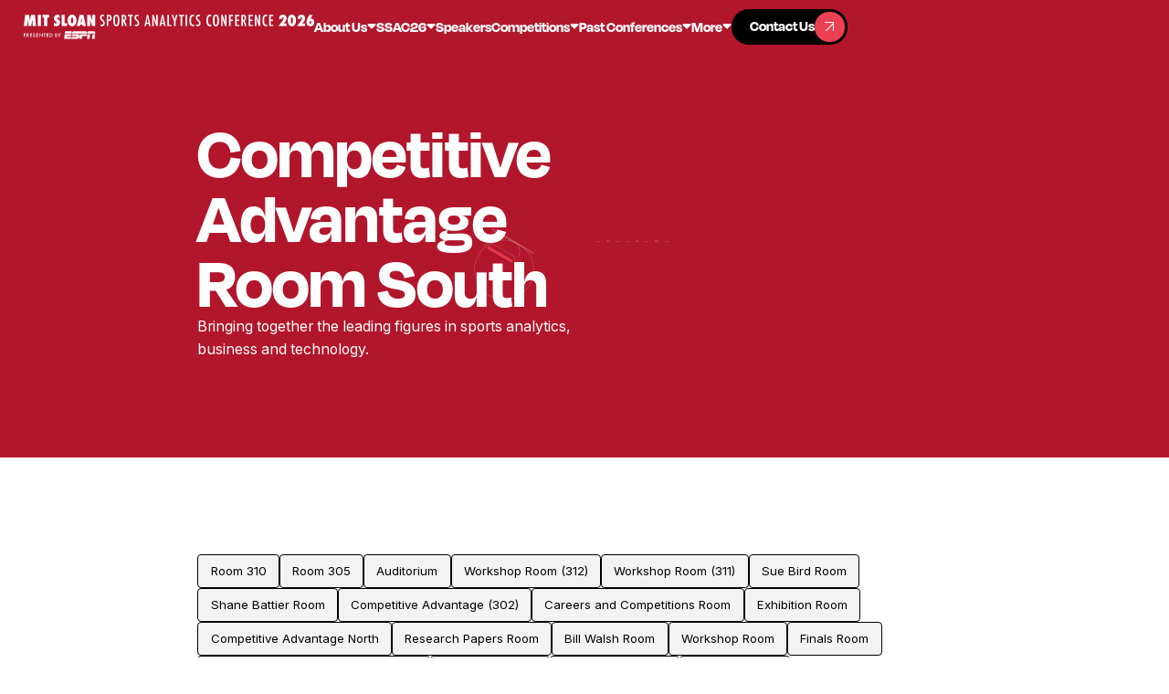

--- FILE ---
content_type: text/html
request_url: https://www.sloansportsconference.com/room/competitive-advantage-room-south
body_size: 13808
content:
<!DOCTYPE html><!-- Last Published: Fri Jan 16 2026 15:31:50 GMT+0000 (Coordinated Universal Time) --><html data-wf-domain="www.sloansportsconference.com" data-wf-page="68d6be744d7efccc2207f554" data-wf-site="68d6be744d7efccc2207f564" lang="en" data-wf-collection="68d6be744d7efccc2207f613" data-wf-item-slug="competitive-advantage-room-south"><head><meta charset="utf-8"/><title>Competitive Advantage Room South | MIT Sloan Sports Analytics Conference</title><meta content="We are proud to continue the great tradition of bringing together the leading figures in sports analytics, business, and technology." name="description"/><meta content="Competitive Advantage Room South | MIT Sloan Sports Analytics Conference" property="og:title"/><meta content="We are proud to continue the great tradition of bringing together the leading figures in sports analytics, business, and technology." property="og:description"/><meta content="Competitive Advantage Room South | MIT Sloan Sports Analytics Conference" property="twitter:title"/><meta content="We are proud to continue the great tradition of bringing together the leading figures in sports analytics, business, and technology." property="twitter:description"/><meta property="og:type" content="website"/><meta content="summary_large_image" name="twitter:card"/><meta content="width=device-width, initial-scale=1" name="viewport"/><meta content="Whbyd7fmbQtmzSyf9u9iUfDmdpOoUCoqq26Io8bTt2U" name="google-site-verification"/><link href="https://cdn.prod.website-files.com/68d6be744d7efccc2207f564/css/fs-sloan-staging.webflow.shared.c42da5e99.min.css" rel="stylesheet" type="text/css" integrity="sha384-xC2l6Zubk7OC4N4hj0CzCG0NwYh1jrlwcO2ZkW4QdAs0sHZ3aJ29Tl3FfXJfv+YI" crossorigin="anonymous"/><link href="https://fonts.googleapis.com" rel="preconnect"/><link href="https://fonts.gstatic.com" rel="preconnect" crossorigin="anonymous"/><script src="https://ajax.googleapis.com/ajax/libs/webfont/1.6.26/webfont.js" type="text/javascript"></script><script type="text/javascript">WebFont.load({  google: {    families: ["Inter:regular,600"]  }});</script><script src="https://use.typekit.net/taz8trz.js" type="text/javascript"></script><script type="text/javascript">try{Typekit.load();}catch(e){}</script><script type="text/javascript">!function(o,c){var n=c.documentElement,t=" w-mod-";n.className+=t+"js",("ontouchstart"in o||o.DocumentTouch&&c instanceof DocumentTouch)&&(n.className+=t+"touch")}(window,document);</script><link href="https://cdn.prod.website-files.com/5f1af76db47b36e28b98eead/600ae0f734ba8a0a7264748d_facebook-profile%20(1).jpg" rel="shortcut icon" type="image/x-icon"/><link href="https://cdn.prod.website-files.com/5f1af76db47b36e28b98eead/600ae0bb3f836231984d1b0f_facebook-profile.jpg" rel="apple-touch-icon"/><link href="https://www.sloansportsconference.com/room/competitive-advantage-room-south" rel="canonical"/><script async="" src="https://www.googletagmanager.com/gtag/js?id=G-11MFTWRQ0H"></script><script type="text/javascript">window.dataLayer = window.dataLayer || [];function gtag(){dataLayer.push(arguments);}gtag('js', new Date());gtag('config', 'G-11MFTWRQ0H', {'anonymize_ip': false});</script><script src="https://auth.magic.link/sdk"></script>
<script>
   const magic = new Magic('pk_live_77178FA8F5535B6E');
</script>

<!-- [Attributes by Finsweet] Accessibility -->
<script defer src="https://cdn.jsdelivr.net/npm/@finsweet/attributes-a11y@1/a11y.js"></script>
<!-- Finsweet Attributes -->
<script async type="module"
src="https://cdn.jsdelivr.net/npm/@finsweet/attributes@2/attributes.js"
fs-list
></script>
<script src="https://cdn.prod.website-files.com/68d6be744d7efccc2207f564%2F6544eda5f000985a163a8687%2F6908745d246149541ec752c0%2Ffinsweetcomponentsconfig-1.0.8.js" type="module" async="" siteId="68d6be744d7efccc2207f564" finsweet="components"></script></head><body><div class="page-wrapper"><div class="global-styles"><div class="global-styles-default w-embed"><style>
/* Improve text rendering and legibility across major browsers */
body {
  -webkit-font-smoothing: antialiased;
  -moz-osx-font-smoothing: grayscale;
}

/* Accessible focus styles for keyboard users, customizable via the Variables panel */
[tabindex]:not([tabindex="-1"]):focus-visible,
button:focus-visible,
a:focus-visible,
[role="button"]:focus-visible,
input[type="file"]:focus-visible {
  outline: var(--focus--width, 2px) solid var(--_theme---system--focus-state, #005fcc);
  outline-offset: var(--focus--offset, 2px);
}

/* Text selection styling, customizable via the Variables panel */
::selection {
  background-color: var(--color--color-black);
  color: var(--color--color-white);
  text-shadow: none; /* Ensures text remains readable */
}
::-moz-selection {
  background-color: var(--color--color-black);
  color: var(--color--color-white);
  text-shadow: none;
}

/* Pointer cursor for essential interactive elements */
button,
a[href],
input[type="button"],
input[type="submit"],
input[type="checkbox"],
input[type="radio"],
input[type="file"],
select,
[role="button"] {
  cursor: pointer;
}

/* Not-allowed cursor for disabled or aria-disabled elements
Uncomment to enable. Keep this message for future handoff clarity. */
/*
button:disabled,
input:disabled,
select:disabled,
textarea:disabled,
a.disabled,
[aria-disabled="true"],
[role="button"][aria-disabled="true"], {
  cursor: not-allowed;
}
*/

/* Reset default browser styles for form elements, especially on Apple devices.
Uncomment to enable. Keep this message for future handoff clarity. */
/*
input,
textarea,
select {
  -webkit-appearance: none;
  -moz-appearance: none;
  appearance: none;
  border-radius: 0;
  background-image: none;
  background-color: transparent;
}
*/

/* Make the following elements inherit typography styles from their parent.
Note: This will override Webflow’s base styles (e.g. “All Links” won’t work as expected in Designer).
Uncomment to enable. Keep this message for futurehandoff clarity. */
/*
a,
.w-input,
.w-select,
.w-tab-link,
.w-nav-link,
.w-dropdown-btn,
.w-dropdown-toggle,
.w-dropdown-link {
  color: inherit;
  text-decoration: inherit;
}
*/

/* Remove top margin from the first element inside any Rich Text block */
.w-richtext > :not(div):first-child,
.w-richtext > div:first-child > :first-child {
  margin-top: 0 !important;
}

/* Remove bottom margin from the last element inside any Rich Text block */
.w-richtext > :last-child,
.w-richtext ul li:last-child,
.w-richtext ol li:last-child {
  margin-bottom: 0 !important;
}

/* Apply "..." after 4 lines of text */
.text-style-4lines {
  display: -webkit-box;
  overflow: hidden;
  -webkit-line-clamp: 4;
  -webkit-box-orient: vertical;
}

/* Apply "..." after 3 lines of text */
.text-style-3lines {
  display: -webkit-box;
  overflow: hidden;
  -webkit-line-clamp: 3;
  -webkit-box-orient: vertical;
}

/* Apply "..." after 2 lines of text */
.text-style-2lines {
  display: -webkit-box;
  overflow: hidden;
  -webkit-line-clamp: 2;
  -webkit-box-orient: vertical;
}

/* Apply "..." after 1 line of text */
.text-style-1line {
  display: -webkit-box;
  overflow: hidden;
  -webkit-line-clamp: 1;
  -webkit-box-orient: vertical;
}

</style></div><div class="global-styles-custom w-embed"><style>
  :root {
    --font-from: 16;
    --font-to: 16;
    --vw-from: calc(1920 / 100);
    --vw-to: calc(2848 / 100);
    --coefficient: calc((var(--font-to) - var(--font-from)) / (var(--vw-to) - var(--vw-from)));
    --base: calc((var(--font-from) - var(--vw-from) * var(--coefficient)) / 16);
  }

  html {
    font-size: calc(var(--base) * 1rem + var(--coefficient) * 1vw);
  }

  @media screen and (max-width: 1920px) {
    :root {
      --font-from: 12;
      --font-to: 16;
      --vw-from: calc(992 / 100);
      --vw-to: calc(1920 / 100);
      }
  }

  @media screen and (max-width: 992px) {
    :root {
      --font-from: 16;
      --font-to: 16;
      --vw-from: calc(479 / 100);
      --vw-to: calc(992 / 100);
      }
  }

  @media screen and (max-width: 479px) {
    :root {
      --font-from: 16;
      --font-to: 16;
      --vw-from: calc(1 / 100);
      --vw-to: calc(479 / 100);
      }
  }
  
  .global_txt-link {
  word-break: break-word;
  overflow-wrap: anywhere;
}
</style></div></div><div class="mobile-menu_component"><div class="mobile-menu_wrp"><div class="mobile-menu_menu-wrp"><div data-delay="0" data-hover="false" class="menu_dropdown w-dropdown"><div class="menu_dropdown-toggle w-dropdown-toggle"><div>About Us</div><div class="nav_toggle-icon w-embed"><svg width="10" height="6" viewBox="0 0 10 6" fill="none" xmlns="http://www.w3.org/2000/svg">
<path d="M3.86863 4.86863L1.73137 2.73137C0.874618 1.87462 0.446241 1.44624 0.417296 1.07846C0.392181 0.759341 0.521356 0.447486 0.764766 0.239594C1.04529 0 1.65111 0 2.86274 0L7.13726 0C8.34889 0 8.95471 0 9.23523 0.239594C9.47864 0.447486 9.60782 0.759341 9.5827 1.07846C9.55376 1.44624 9.12538 1.87462 8.26863 2.73137L6.13137 4.86863C5.73535 5.26465 5.53735 5.46265 5.30902 5.53684C5.10817 5.6021 4.89183 5.6021 4.69098 5.53684C4.46265 5.46265 4.26465 5.26465 3.86863 4.86863Z" fill="currentColor"/>
</svg></div></div><nav class="menu_dropdown-list w-dropdown-list"><div class="nav-menu_links-wrapper"><a href="#" class="nav_dropdown-link w-inline-block"><div>Mission &amp; History</div><div class="nav_dropdown-icon-wrp"><div class="nav_dropdown-link-icon"><div class="button_icon-line"></div></div></div></a><a href="#" class="nav_dropdown-link w-inline-block"><div>Leadership Team</div><div class="nav_dropdown-icon-wrp"><div class="nav_dropdown-link-icon"><div class="button_icon-line"></div></div></div></a><a href="#" class="nav_dropdown-link w-inline-block"><div>FAQs</div><div class="nav_dropdown-icon-wrp"><div class="nav_dropdown-link-icon"><div class="button_icon-line"></div></div></div></a></div></nav></div><div data-delay="0" data-hover="false" class="menu_dropdown w-dropdown"><div class="menu_dropdown-toggle w-dropdown-toggle"><div>SSAC26</div><div class="nav_toggle-icon w-embed"><svg width="10" height="6" viewBox="0 0 10 6" fill="none" xmlns="http://www.w3.org/2000/svg">
<path d="M3.86863 4.86863L1.73137 2.73137C0.874618 1.87462 0.446241 1.44624 0.417296 1.07846C0.392181 0.759341 0.521356 0.447486 0.764766 0.239594C1.04529 0 1.65111 0 2.86274 0L7.13726 0C8.34889 0 8.95471 0 9.23523 0.239594C9.47864 0.447486 9.60782 0.759341 9.5827 1.07846C9.55376 1.44624 9.12538 1.87462 8.26863 2.73137L6.13137 4.86863C5.73535 5.26465 5.53735 5.46265 5.30902 5.53684C5.10817 5.6021 4.89183 5.6021 4.69098 5.53684C4.46265 5.46265 4.26465 5.26465 3.86863 4.86863Z" fill="currentColor"/>
</svg></div></div><nav class="menu_dropdown-list w-dropdown-list"><div class="nav-menu_links-wrapper"><a href="#" class="nav_dropdown-link w-inline-block"><div>Schedule</div><div class="nav_dropdown-icon-wrp"><div class="nav_dropdown-link-icon"><div class="button_icon-line"></div></div></div></a><a href="#" class="nav_dropdown-link w-inline-block"><div>Speakers</div><div class="nav_dropdown-icon-wrp"><div class="nav_dropdown-link-icon"><div class="button_icon-line"></div></div></div></a><a href="#" class="nav_dropdown-link w-inline-block"><div>Events</div><div class="nav_dropdown-icon-wrp"><div class="nav_dropdown-link-icon"><div class="button_icon-line"></div></div></div></a><a href="#" class="nav_dropdown-link w-inline-block"><div>Reseach Papers</div><div class="nav_dropdown-icon-wrp"><div class="nav_dropdown-link-icon"><div class="button_icon-line"></div></div></div></a><a href="#" class="nav_dropdown-link w-inline-block"><div>Sponsors</div><div class="nav_dropdown-icon-wrp"><div class="nav_dropdown-link-icon"><div class="button_icon-line"></div></div></div></a></div></nav></div><a href="#" class="menu_link w-inline-block"><div>Alpha Awards</div></a><a href="#" class="menu_link w-inline-block"><div>Careers</div></a><a href="#" class="menu_link w-inline-block"><div>Competitions</div></a><a href="#" class="menu_link w-inline-block"><div>Past Conferences</div></a><div class="menu_btn-wrp"><a href="https://sso.teachable.com/secure/teachable_accounts/sign_up" target="_blank" class="button-primary w-inline-block"><div class="button_txt-wrp"><div class="button_txt-grid"><div class="button_txt-1">Contact Us</div><div class="button_txt-2">Contact Us</div></div></div><div class="button_icon-wrp"><div class="button_icon"><div class="button_icon-line"></div></div></div></a></div></div></div></div><div class="nav_fixed"><nav class="nav_component"><div class="code_nav-bg-css w-embed"><style>
  .nav_bg {
    opacity: 0;
    transition: opacity 0.5s ease;
  }

  .nav_bg.visible {
    opacity: 1;
  }
</style></div><div class="nav_bg"></div><div class="nav_wrp"><div class="nav_content-1"><a href="/" aria-roledescription="Home Link" role="button" class="nav_brand-link w-inline-block"><img src="https://cdn.prod.website-files.com/68d6be744d7efccc2207f564/68ff2b98b35616cdd476adc9_2d1d805aa1b9bef3b984301d0999bdde_mit-sloan-logo-final.svg" loading="eager" width="271" height="23" alt="" aria-label="MIT Sloan Sports logo" class="nav_brand-link-img"/></a></div><div class="nav_content-2"><div class="nav_link-wrp"><div data-delay="0" data-hover="true" class="nav_dropdown w-dropdown"><div aria-roledescription="About Us Dropdown" tabindex="0" role="button" class="nav_dropdown-toggle w-dropdown-toggle"><a role="button" href="/about/mission-and-history" class="nav_dropdown-toggle-link w-inline-block"><div>About Us</div><div class="nav_toggle-icon w-embed"><svg width="10" height="6" viewBox="0 0 10 6" fill="none" xmlns="http://www.w3.org/2000/svg">
<path d="M3.86863 4.86863L1.73137 2.73137C0.874618 1.87462 0.446241 1.44624 0.417296 1.07846C0.392181 0.759341 0.521356 0.447486 0.764766 0.239594C1.04529 0 1.65111 0 2.86274 0L7.13726 0C8.34889 0 8.95471 0 9.23523 0.239594C9.47864 0.447486 9.60782 0.759341 9.5827 1.07846C9.55376 1.44624 9.12538 1.87462 8.26863 2.73137L6.13137 4.86863C5.73535 5.26465 5.53735 5.46265 5.30902 5.53684C5.10817 5.6021 4.89183 5.6021 4.69098 5.53684C4.46265 5.46265 4.26465 5.26465 3.86863 4.86863Z" fill="currentColor"/>
</svg></div></a></div><nav class="nav_dropdown-list w-dropdown-list"><div class="nav-menu_links-wrapper"><a href="/about/mission-and-history" aria-roledescription="Mission &amp; History Link" role="button" class="nav_dropdown-link w-inline-block"><div class="nav_dropdown-txt">Mission &amp; History</div><div class="nav_dropdown-icon-wrp"><div class="nav_dropdown-link-icon"><div class="button_icon-line"></div></div></div></a><a href="/about/leadership" aria-roledescription="Leadership Team Link" role="button" class="nav_dropdown-link w-inline-block"><div class="nav_dropdown-txt">Leadership Team</div><div class="nav_dropdown-icon-wrp"><div class="nav_dropdown-link-icon"><div class="button_icon-line"></div></div></div></a><a href="/about/faqs" aria-roledescription="FAQs Link" role="button" class="nav_dropdown-link w-inline-block"><div class="nav_dropdown-txt">FAQs</div><div class="nav_dropdown-icon-wrp"><div class="nav_dropdown-link-icon"><div class="button_icon-line"></div></div></div></a></div></nav></div><div data-delay="0" data-hover="true" class="nav_dropdown w-dropdown"><div aria-roledescription="SSAC Dropdown" tabindex="0" role="button" class="nav_dropdown-toggle w-dropdown-toggle"><a role="button" href="/conference/2026-conference" class="nav_dropdown-toggle-link w-inline-block"><div>SSAC26</div><div class="nav_toggle-icon w-embed"><svg width="10" height="6" viewBox="0 0 10 6" fill="none" xmlns="http://www.w3.org/2000/svg">
<path d="M3.86863 4.86863L1.73137 2.73137C0.874618 1.87462 0.446241 1.44624 0.417296 1.07846C0.392181 0.759341 0.521356 0.447486 0.764766 0.239594C1.04529 0 1.65111 0 2.86274 0L7.13726 0C8.34889 0 8.95471 0 9.23523 0.239594C9.47864 0.447486 9.60782 0.759341 9.5827 1.07846C9.55376 1.44624 9.12538 1.87462 8.26863 2.73137L6.13137 4.86863C5.73535 5.26465 5.53735 5.46265 5.30902 5.53684C5.10817 5.6021 4.89183 5.6021 4.69098 5.53684C4.46265 5.46265 4.26465 5.26465 3.86863 4.86863Z" fill="currentColor"/>
</svg></div></a></div></div><a href="/speakers" aria-roledescription="Speakers Link" role="button" class="nav_link w-inline-block"><div>Speakers</div></a><div data-delay="0" data-hover="true" class="nav_dropdown w-dropdown"><div aria-roledescription="Competitions Dropdown" tabindex="0" role="button" class="nav_dropdown-toggle w-dropdown-toggle"><a role="button" href="/competitions" class="nav_dropdown-toggle-link w-inline-block"><div>Competitions</div><div class="nav_toggle-icon w-embed"><svg width="10" height="6" viewBox="0 0 10 6" fill="none" xmlns="http://www.w3.org/2000/svg">
<path d="M3.86863 4.86863L1.73137 2.73137C0.874618 1.87462 0.446241 1.44624 0.417296 1.07846C0.392181 0.759341 0.521356 0.447486 0.764766 0.239594C1.04529 0 1.65111 0 2.86274 0L7.13726 0C8.34889 0 8.95471 0 9.23523 0.239594C9.47864 0.447486 9.60782 0.759341 9.5827 1.07846C9.55376 1.44624 9.12538 1.87462 8.26863 2.73137L6.13137 4.86863C5.73535 5.26465 5.53735 5.46265 5.30902 5.53684C5.10817 5.6021 4.89183 5.6021 4.69098 5.53684C4.46265 5.46265 4.26465 5.26465 3.86863 4.86863Z" fill="currentColor"/>
</svg></div></a></div><nav class="nav_dropdown-list is-wider w-dropdown-list"><div class="nav-menu_links-wrapper"><a href="/startup-competition-trade-show" aria-roledescription="Startup Comp Link" role="button" class="nav_dropdown-link w-inline-block"><div class="nav_dropdown-txt">Startup Competition &amp; Trade Show</div><div class="nav_dropdown-icon-wrp"><div class="nav_dropdown-link-icon"><div class="button_icon-line"></div></div></div></a><a href="/research-paper-competition" aria-roledescription="Research Comp Link" role="button" class="nav_dropdown-link w-inline-block"><div class="nav_dropdown-txt">Research Paper Competition</div><div class="nav_dropdown-icon-wrp"><div class="nav_dropdown-link-icon"><div class="button_icon-line"></div></div></div></a><a href="/first-pitch-case-competition" aria-roledescription="First Pitch Comp Link" role="button" class="nav_dropdown-link w-inline-block"><div class="nav_dropdown-txt">First Pitch Case Competition</div><div class="nav_dropdown-icon-wrp"><div class="nav_dropdown-link-icon"><div class="button_icon-line"></div></div></div></a><a href="/hackathon" aria-roledescription="Hackathon Link" role="button" class="nav_dropdown-link w-inline-block"><div class="nav_dropdown-txt">Hackathon</div><div class="nav_dropdown-icon-wrp"><div class="nav_dropdown-link-icon"><div class="button_icon-line"></div></div></div></a></div></nav></div><div data-delay="0" data-hover="true" class="nav_dropdown w-dropdown"><div aria-roledescription="Past Conferences Dropdown" tabindex="0" role="button" class="nav_dropdown-toggle w-dropdown-toggle"><a role="button" href="/past-conferences" class="nav_dropdown-toggle-link w-inline-block"><div>Past Conferences</div><div class="nav_toggle-icon w-embed"><svg width="10" height="6" viewBox="0 0 10 6" fill="none" xmlns="http://www.w3.org/2000/svg">
<path d="M3.86863 4.86863L1.73137 2.73137C0.874618 1.87462 0.446241 1.44624 0.417296 1.07846C0.392181 0.759341 0.521356 0.447486 0.764766 0.239594C1.04529 0 1.65111 0 2.86274 0L7.13726 0C8.34889 0 8.95471 0 9.23523 0.239594C9.47864 0.447486 9.60782 0.759341 9.5827 1.07846C9.55376 1.44624 9.12538 1.87462 8.26863 2.73137L6.13137 4.86863C5.73535 5.26465 5.53735 5.46265 5.30902 5.53684C5.10817 5.6021 4.89183 5.6021 4.69098 5.53684C4.46265 5.46265 4.26465 5.26465 3.86863 4.86863Z" fill="currentColor"/>
</svg></div></a></div><nav class="nav_dropdown-list w-dropdown-list"><div class="nav-menu_links-wrapper"><a href="/past-conferences" aria-roledescription="Past Conferences Link" role="button" class="nav_dropdown-link-mob w-inline-block"><div class="nav_dropdown-txt">All Past Conferences</div><div class="nav_dropdown-icon-wrp"><div class="nav_dropdown-link-icon"><div class="button_icon-line"></div></div></div></a><div class="global_collection w-dyn-list"><div role="list" class="global_collection-item w-dyn-items"><div role="listitem" class="global_collection-list w-dyn-item"><a href="/conference/2025-conference" aria-roledescription="Conference Year Link" role="button" class="nav_dropdown-link w-inline-block"><div class="nav_dropdown-txt">2025</div><div class="nav_dropdown-icon-wrp"><div class="nav_dropdown-link-icon"><div class="button_icon-line"></div></div></div></a></div><div role="listitem" class="global_collection-list w-dyn-item"><a href="/conference/2024-conference" aria-roledescription="Conference Year Link" role="button" class="nav_dropdown-link w-inline-block"><div class="nav_dropdown-txt">2024</div><div class="nav_dropdown-icon-wrp"><div class="nav_dropdown-link-icon"><div class="button_icon-line"></div></div></div></a></div><div role="listitem" class="global_collection-list w-dyn-item"><a href="/conference/2023-conference" aria-roledescription="Conference Year Link" role="button" class="nav_dropdown-link w-inline-block"><div class="nav_dropdown-txt">2023</div><div class="nav_dropdown-icon-wrp"><div class="nav_dropdown-link-icon"><div class="button_icon-line"></div></div></div></a></div><div role="listitem" class="global_collection-list w-dyn-item"><a href="/conference/2022-conference" aria-roledescription="Conference Year Link" role="button" class="nav_dropdown-link w-inline-block"><div class="nav_dropdown-txt">2022</div><div class="nav_dropdown-icon-wrp"><div class="nav_dropdown-link-icon"><div class="button_icon-line"></div></div></div></a></div><div role="listitem" class="global_collection-list w-dyn-item"><a href="/conference/2021-conference" aria-roledescription="Conference Year Link" role="button" class="nav_dropdown-link w-inline-block"><div class="nav_dropdown-txt">2021</div><div class="nav_dropdown-icon-wrp"><div class="nav_dropdown-link-icon"><div class="button_icon-line"></div></div></div></a></div><div role="listitem" class="global_collection-list w-dyn-item"><a href="/conference/2020-conference" aria-roledescription="Conference Year Link" role="button" class="nav_dropdown-link w-inline-block"><div class="nav_dropdown-txt">2020</div><div class="nav_dropdown-icon-wrp"><div class="nav_dropdown-link-icon"><div class="button_icon-line"></div></div></div></a></div><div role="listitem" class="global_collection-list w-dyn-item"><a href="/conference/2019-conference" aria-roledescription="Conference Year Link" role="button" class="nav_dropdown-link w-inline-block"><div class="nav_dropdown-txt">2019</div><div class="nav_dropdown-icon-wrp"><div class="nav_dropdown-link-icon"><div class="button_icon-line"></div></div></div></a></div><div role="listitem" class="global_collection-list w-dyn-item"><a href="/conference/2018-conference" aria-roledescription="Conference Year Link" role="button" class="nav_dropdown-link w-inline-block"><div class="nav_dropdown-txt">2018</div><div class="nav_dropdown-icon-wrp"><div class="nav_dropdown-link-icon"><div class="button_icon-line"></div></div></div></a></div><div role="listitem" class="global_collection-list w-dyn-item"><a href="/conference/2017-conference" aria-roledescription="Conference Year Link" role="button" class="nav_dropdown-link w-inline-block"><div class="nav_dropdown-txt">2017</div><div class="nav_dropdown-icon-wrp"><div class="nav_dropdown-link-icon"><div class="button_icon-line"></div></div></div></a></div><div role="listitem" class="global_collection-list w-dyn-item"><a href="/conference/2016-conference" aria-roledescription="Conference Year Link" role="button" class="nav_dropdown-link w-inline-block"><div class="nav_dropdown-txt">2016</div><div class="nav_dropdown-icon-wrp"><div class="nav_dropdown-link-icon"><div class="button_icon-line"></div></div></div></a></div><div role="listitem" class="global_collection-list w-dyn-item"><a href="/conference/2015-conference" aria-roledescription="Conference Year Link" role="button" class="nav_dropdown-link w-inline-block"><div class="nav_dropdown-txt">2015</div><div class="nav_dropdown-icon-wrp"><div class="nav_dropdown-link-icon"><div class="button_icon-line"></div></div></div></a></div><div role="listitem" class="global_collection-list w-dyn-item"><a href="/conference/2014-conference" aria-roledescription="Conference Year Link" role="button" class="nav_dropdown-link w-inline-block"><div class="nav_dropdown-txt">2014</div><div class="nav_dropdown-icon-wrp"><div class="nav_dropdown-link-icon"><div class="button_icon-line"></div></div></div></a></div><div role="listitem" class="global_collection-list w-dyn-item"><a href="/conference/2013-conference" aria-roledescription="Conference Year Link" role="button" class="nav_dropdown-link w-inline-block"><div class="nav_dropdown-txt">2013</div><div class="nav_dropdown-icon-wrp"><div class="nav_dropdown-link-icon"><div class="button_icon-line"></div></div></div></a></div><div role="listitem" class="global_collection-list w-dyn-item"><a href="/conference/2012-conference" aria-roledescription="Conference Year Link" role="button" class="nav_dropdown-link w-inline-block"><div class="nav_dropdown-txt">2012</div><div class="nav_dropdown-icon-wrp"><div class="nav_dropdown-link-icon"><div class="button_icon-line"></div></div></div></a></div></div></div></div></nav></div><div data-delay="0" data-hover="true" class="nav_dropdown w-dropdown"><div aria-roledescription="More Dropdown" tabindex="0" role="button" class="nav_dropdown-toggle w-dropdown-toggle"><div>More</div><div class="nav_toggle-icon w-embed"><svg width="10" height="6" viewBox="0 0 10 6" fill="none" xmlns="http://www.w3.org/2000/svg">
<path d="M3.86863 4.86863L1.73137 2.73137C0.874618 1.87462 0.446241 1.44624 0.417296 1.07846C0.392181 0.759341 0.521356 0.447486 0.764766 0.239594C1.04529 0 1.65111 0 2.86274 0L7.13726 0C8.34889 0 8.95471 0 9.23523 0.239594C9.47864 0.447486 9.60782 0.759341 9.5827 1.07846C9.55376 1.44624 9.12538 1.87462 8.26863 2.73137L6.13137 4.86863C5.73535 5.26465 5.53735 5.46265 5.30902 5.53684C5.10817 5.6021 4.89183 5.6021 4.69098 5.53684C4.46265 5.46265 4.26465 5.26465 3.86863 4.86863Z" fill="currentColor"/>
</svg></div></div><nav class="nav_dropdown-list w-dropdown-list"><div class="nav-menu_links-wrapper"><a href="/alpha-award-winners" aria-roledescription="Alpha Awards Link" role="button" class="nav_dropdown-link w-inline-block"><div class="nav_dropdown-txt">Alpha Awards</div><div class="nav_dropdown-icon-wrp"><div class="nav_dropdown-link-icon"><div class="button_icon-line"></div></div></div></a><a href="/career-opportunities" aria-roledescription="Careers Link" role="button" class="nav_dropdown-link w-inline-block"><div class="nav_dropdown-txt">Careers</div><div class="nav_dropdown-icon-wrp"><div class="nav_dropdown-link-icon"><div class="button_icon-line"></div></div></div></a><a href="/media-request" aria-roledescription="Media Requests Link" role="button" class="nav_dropdown-link w-inline-block"><div class="nav_dropdown-txt">Media Requests</div><div class="nav_dropdown-icon-wrp"><div class="nav_dropdown-link-icon"><div class="button_icon-line"></div></div></div></a></div></nav></div><div class="nav_mob-btn-wrp"><a role="button" href="https://conference/2025-conference" target="_blank" class="nav_mob-btn w-inline-block"><div class="button_txt-1">Go to SSAC25 Conference</div><div class="button_icon-wrp"><div class="button_icon"><div class="button_icon-line"></div></div></div></a><a role="button" href="https://www.eventbrite.com/e/mit-sloan-sports-analytics-conference-2026-registration-1416644093619?aff=oddtdtcreator" target="_blank" class="nav_mob-btn w-inline-block"><div class="button_txt-1">Buy tickets now</div><div class="button_icon-wrp"><div class="button_icon"><div class="button_icon-line"></div></div></div></a></div></div><div class="nav_btn-wrp"><a href="/contact" aria-roledescription="Contact Us Link" role="button" class="nav_button-primary w-inline-block"><div class="button_txt-wrp"><div class="button_txt-grid"><div class="button_txt-1">Contact Us</div><div class="button_txt-2">Contact Us</div></div></div><div class="button_icon-wrp"><div class="button_icon"><div class="button_icon-line"></div></div></div></a></div><div class="nav_menu-btn"><div aria-roledescription="Open Mobile Menu" role="button" data-w-id="615633fd-4052-97f9-aca4-54c23c3c0168" class="nav_menu-btn-wrp"><div class="nav_menu-line-wrp"><div class="nav_menu-line-1"></div><div class="nav_menu-line-center"><div class="nav_menu-line-2"></div><div class="nav_menu-line-3"></div></div><div class="nav_menu-line-4"></div></div></div></div></div></div></nav></div><main class="main-wrapper"><section class="section_hero"><div class="hero_bg-grid"><div class="hero_bg-content-l"><div class="hero_field-wrp"><div class="hero_field-top-line"></div><div class="hero_field-top"></div><div class="hero_field-base"><div class="hero_field-base-inner"><div class="hero_field-base-center"><div class="hero_field-base-link"></div></div></div></div></div></div><div class="hero_bg-content-r"><div class="hero_bg-bar-wrp"><div class="hero_bg-bar"></div></div><div class="hero_bg-bar-wrp is-2"><div class="hero_bg-bar is-2"><div class="hero_bg-bar-inner"></div></div></div><div class="hero_bg-bar-wrp"><div class="hero_bg-bar is-3"></div></div><div class="hero_bg-bar-wrp"><div class="hero_bg-bar is-4"></div></div><div class="hero_bg-bar-wrp"><div class="hero_bg-bar is-5"><div class="hero_bg-bar-inner"></div></div></div><div class="hero_bg-bar-wrp"><div class="hero_bg-bar is-6"></div></div><div class="hero_bg-bar-wrp"><div class="hero_bg-bar is-7"><div class="hero_bg-bar-inner"></div></div></div><div class="hero_bg-bar-wrp"><div class="hero_bg-bar is-8"></div></div></div></div><div class="container-medium"><div class="hero_grid"><div class="hero_content-col1"><div class="home-hero_txt-wrp"><h1 class="hero_h1">Competitive Advantage Room South</h1></div><div class="hero_txt-wrp"><div>Bringing together the leading figures in sports analytics, business and technology.</div></div></div></div></div></section><section class="section_room"><div class="padding-global"><div class="container-medium"><div class="room_wrp"><div class="global_collection is-full-width w-dyn-list"><div role="list" class="global_collection-list is-room-links w-dyn-items"><div role="listitem" class="global_collection-item is-room-links w-dyn-item"><a href="/room/room-310" class="room_room-link w-inline-block"><div>Room 310</div></a></div><div role="listitem" class="global_collection-item is-room-links w-dyn-item"><a href="/room/305" class="room_room-link w-inline-block"><div>Room 305</div></a></div><div role="listitem" class="global_collection-item is-room-links w-dyn-item"><a href="/room/auditorium" class="room_room-link w-inline-block"><div>Auditorium</div></a></div><div role="listitem" class="global_collection-item is-room-links w-dyn-item"><a href="/room/workshop-room-312" class="room_room-link w-inline-block"><div>Workshop Room (312)</div></a></div><div role="listitem" class="global_collection-item is-room-links w-dyn-item"><a href="/room/workshop-room-311" class="room_room-link w-inline-block"><div>Workshop Room (311)</div></a></div><div role="listitem" class="global_collection-item is-room-links w-dyn-item"><a href="/room/sue-bird-room" class="room_room-link w-inline-block"><div>Sue Bird Room</div></a></div><div role="listitem" class="global_collection-item is-room-links w-dyn-item"><a href="/room/shane-battier" class="room_room-link w-inline-block"><div>Shane Battier Room</div></a></div><div role="listitem" class="global_collection-item is-room-links w-dyn-item"><a href="/room/competitive-advantage-302" class="room_room-link w-inline-block"><div>Competitive Advantage (302)</div></a></div><div role="listitem" class="global_collection-item is-room-links w-dyn-item"><a href="/room/careers-and-competitions-room" class="room_room-link w-inline-block"><div>Careers and Competitions Room</div></a></div><div role="listitem" class="global_collection-item is-room-links w-dyn-item"><a href="/room/exhibition-room" class="room_room-link w-inline-block"><div>Exhibition Room</div></a></div><div role="listitem" class="global_collection-item is-room-links w-dyn-item"><a href="/room/competitive-advantage-north" class="room_room-link w-inline-block"><div>Competitive Advantage North </div></a></div><div role="listitem" class="global_collection-item is-room-links w-dyn-item"><a href="/room/research-papers-room" class="room_room-link w-inline-block"><div>Research Papers Room </div></a></div><div role="listitem" class="global_collection-item is-room-links w-dyn-item"><a href="/room/bill-walsh-room" class="room_room-link w-inline-block"><div>Bill Walsh Room </div></a></div><div role="listitem" class="global_collection-item is-room-links w-dyn-item"><a href="/room/workshop-room" class="room_room-link w-inline-block"><div>Workshop Room </div></a></div><div role="listitem" class="global_collection-item is-room-links w-dyn-item"><a href="/room/finals-room" class="room_room-link w-inline-block"><div>Finals Room </div></a></div><div role="listitem" class="global_collection-item is-room-links w-dyn-item"><a href="/room/competitive-advantage-room-south" aria-current="page" class="room_room-link w-inline-block w--current"><div>Competitive Advantage Room South</div></a></div><div role="listitem" class="global_collection-item is-room-links w-dyn-item"><a href="/room/bill-james-room" class="room_room-link w-inline-block"><div>Bill James Room</div></a></div><div role="listitem" class="global_collection-item is-room-links w-dyn-item"><a href="/room/pat-summitt-room" class="room_room-link w-inline-block"><div>Pat Summitt Room</div></a></div><div role="listitem" class="global_collection-item is-room-links w-dyn-item"><a href="/room/robotics-room" class="room_room-link w-inline-block"><div>Robotics Room</div></a></div></div></div><div class="room-filter_form w-form"><form id="wf-form-Rooms-Filtering-Form" name="wf-form-Rooms-Filtering-Form" data-name="Rooms Filtering Form" method="get" class="room-filter_form-block" data-wf-page-id="68d6be744d7efccc2207f554" data-wf-element-id="5c0e9fc4-3baa-eb09-773f-7c5e65361f35"><div class="room-filter_header-wrp"><h2>Day 1</h2><div class="room-filter_grid"><div class="global_collection w-dyn-list"><div role="list" class="global_collection-list is-room w-dyn-items"><div role="listitem" class="global_collection-item w-dyn-item"><div class="room-card_component"><div class="room-card_content"><div>March 6, 2020</div></div><div class="room-card_content is-name"><div>Sports Storytelling: Lessons Learned from Sue Bird and the “Bullet Man”</div></div><div class="room-card_content is-last"><div>Panels</div></div></div></div><div role="listitem" class="global_collection-item w-dyn-item"><div class="room-card_component"><div class="room-card_content"><div>March 6, 2020</div></div><div class="room-card_content is-name"><div>Rushing to Analytics: Hockey’s Ability to Predict and Project Talent</div></div><div class="room-card_content is-last"><div>Panels</div></div></div></div><div role="listitem" class="global_collection-item w-dyn-item"><div class="room-card_component"><div class="room-card_content"><div>March 6, 2020</div></div><div class="room-card_content is-name"><div>Data Driven: How the Giants Are Using Analytics to Satisfy Parking Demands</div></div><div class="room-card_content is-last"><div>Panels</div></div></div></div><div role="listitem" class="global_collection-item w-dyn-item"><div class="room-card_component"><div class="room-card_content"><div>March 6, 2020</div></div><div class="room-card_content is-name"><div>Measuring the Immeasurable: Solving Soccer Analytics Using Machine Learning and Computer Vision presented by STATS Perform</div></div><div class="room-card_content is-last"><div>Panels</div></div></div></div><div role="listitem" class="global_collection-item w-dyn-item"><div class="room-card_component"><div class="room-card_content"><div>March 6, 2020</div></div><div class="room-card_content is-name"><div>Leveraging Data in Sponsorships</div></div><div class="room-card_content is-last"><div>Panels</div></div></div></div><div role="listitem" class="global_collection-item w-dyn-item"><div class="room-card_component"><div class="room-card_content"><div>March 6, 2020</div></div><div class="room-card_content is-name"><div>It’s All Hoops: The Intersection of NBA Analytics, Fantasy and Gambling presented by ESPN</div></div><div class="room-card_content is-last"><div>Panels</div></div></div></div><div role="listitem" class="global_collection-item w-dyn-item"><div class="room-card_component"><div class="room-card_content"><div>March 5, 2020</div></div><div class="room-card_content is-name"><div>Open for Business: How An Open Distribution Ticketing Network is Changing the Way the NFL Operates presented by KAGR</div></div><div class="room-card_content is-last"><div>Panels</div></div></div></div><div role="listitem" class="global_collection-item w-dyn-item"><div class="room-card_component"><div class="room-card_content"><div>March 5, 2020</div></div><div class="room-card_content is-name"><div>The Relevant and the Frequent: Engaging Soccer Coaches with Visual Analytics. An FC Barcelona Story</div></div><div class="room-card_content is-last"><div>Panels</div></div></div></div><div role="listitem" class="global_collection-item w-dyn-item"><div class="room-card_component"><div class="room-card_content"><div>March 5, 2020</div></div><div class="room-card_content is-name"><div>Football &amp; CTE: How New Data Can Save the NFL</div></div><div class="room-card_content is-last"><div>Panels</div></div></div></div><div role="listitem" class="global_collection-item w-dyn-item"><div class="room-card_component"><div class="room-card_content"><div>March 5, 2020</div></div><div class="room-card_content is-name"><div>College Football Analytics: Analyzing Tracking Data and Film Concurrently to Get an Upper Hand</div></div><div class="room-card_content is-last"><div>Panels</div></div></div></div><div role="listitem" class="global_collection-item w-dyn-item"><div class="room-card_component"><div class="room-card_content"><div>March 5, 2020</div></div><div class="room-card_content is-name"><div>Sports &amp; Analytics Trivia Blitz</div></div><div class="room-card_content is-last"><div>Activities</div></div></div></div></div></div></div></div><div class="room-filter_header-wrp"><h2>Day 2</h2><div class="room-filter_grid"><div class="global_collection w-dyn-list"><div role="list" class="global_collection-list is-room w-dyn-items"><div role="listitem" class="global_collection-item w-dyn-item"><div class="room-card_component"><div id="w-node-_19fd1e9c-ec80-b90a-0c9f-db1d645db361-2207f554" class="room-card_content"><div>March 7, 2020</div></div><div class="room-card_content is-name"><div>How the Golden State Warriors Use Analytics to Optimize Fan Experience</div></div><div class="room-card_content is-last"><div>Competitive Advantages</div></div></div></div><div role="listitem" class="global_collection-item w-dyn-item"><div class="room-card_component"><div id="w-node-_19fd1e9c-ec80-b90a-0c9f-db1d645db361-2207f554" class="room-card_content"><div>March 7, 2020</div></div><div class="room-card_content is-name"><div>The Professional Ennui League: Thriving in the age of digital distraction</div></div><div class="room-card_content is-last"><div>Competitive Advantages</div></div></div></div><div role="listitem" class="global_collection-item w-dyn-item"><div class="room-card_component"><div id="w-node-_19fd1e9c-ec80-b90a-0c9f-db1d645db361-2207f554" class="room-card_content"><div>March 7, 2020</div></div><div class="room-card_content is-name"><div>Using Digital Ticketing to Drive Value</div></div><div class="room-card_content is-last"><div>Panels</div></div></div></div><div role="listitem" class="global_collection-item w-dyn-item"><div class="room-card_component"><div id="w-node-_19fd1e9c-ec80-b90a-0c9f-db1d645db361-2207f554" class="room-card_content"><div>March 6, 2020</div></div><div class="room-card_content is-name"><div>Playing Catchup: Estimating Player &amp; Positional Value in (American) Football presented by ESPN</div></div><div class="room-card_content is-last"><div>Panels</div></div></div></div><div role="listitem" class="global_collection-item w-dyn-item"><div class="room-card_component"><div id="w-node-_19fd1e9c-ec80-b90a-0c9f-db1d645db361-2207f554" class="room-card_content"><div>March 6, 2020</div></div><div class="room-card_content is-name"><div>Numbers Don’t Lie: Using Data in the Weight Room to Enhance On-Field Performance</div></div><div class="room-card_content is-last"><div>Panels</div></div></div></div><div role="listitem" class="global_collection-item w-dyn-item"><div class="room-card_component"><div id="w-node-_19fd1e9c-ec80-b90a-0c9f-db1d645db361-2207f554" class="room-card_content"><div>March 6, 2020</div></div><div class="room-card_content is-name"><div>The Power of Location Data Presented by Deloitte</div></div><div class="room-card_content is-last"><div>Panels</div></div></div></div><div role="listitem" class="global_collection-item w-dyn-item"><div class="room-card_component"><div id="w-node-_19fd1e9c-ec80-b90a-0c9f-db1d645db361-2207f554" class="room-card_content"><div>March 6, 2020</div></div><div class="room-card_content is-name"><div>Intangibles: Unlocking the Science and Soul of Team Chemistry</div></div><div class="room-card_content is-last"><div>Panels</div></div></div></div><div role="listitem" class="global_collection-item w-dyn-item"><div class="room-card_component"><div id="w-node-_19fd1e9c-ec80-b90a-0c9f-db1d645db361-2207f554" class="room-card_content"><div>March 6, 2020</div></div><div class="room-card_content is-name"><div>Instant Feedback: Using Real-time Data to Improve Training, Case Studies from MIT Sports Lab</div></div><div class="room-card_content is-last"><div>Panels</div></div></div></div><div role="listitem" class="global_collection-item w-dyn-item"><div class="room-card_component"><div id="w-node-_19fd1e9c-ec80-b90a-0c9f-db1d645db361-2207f554" class="room-card_content"><div>March 6, 2020</div></div><div class="room-card_content is-name"><div>Finding Expected + Unexpected Goals in the NHL</div></div><div class="room-card_content is-last"><div>Panels</div></div></div></div></div></div></div></div></form><div class="global_success-message w-form-done"><div>Thank you! Your submission has been received!</div></div><div class="global_error-message w-form-fail"><div>Oops! Something went wrong while submitting the form.</div></div></div></div></div></div></section><section id="subscribe" class="section_subscribe"><div class="code_subscribe-dots-css w-embed"><style>
/* Base dot styles */
.subscribe_bg-dot {
  top: 0;
  left: 8px;
  animation: floatY 8s ease-in-out infinite;
}

/* Staggered delays for wave effect */
.subscribe_bg-dot:nth-child(1)  { animation-delay: 0s; }
.subscribe_bg-dot:nth-child(2)  { animation-delay: 0.2s; }
.subscribe_bg-dot:nth-child(3)  { animation-delay: 0.4s; }
.subscribe_bg-dot:nth-child(4)  { animation-delay: 0.6s; }
.subscribe_bg-dot:nth-child(5)  { animation-delay: 0.8s; }
.subscribe_bg-dot:nth-child(6)  { animation-delay: 1s; }
.subscribe_bg-dot:nth-child(7)  { animation-delay: 1.2s; }
.subscribe_bg-dot:nth-child(8)  { animation-delay: 1.4s; }
.subscribe_bg-dot:nth-child(9)  { animation-delay: 1.6s; }
.subscribe_bg-dot:nth-child(10) { animation-delay: 1.8s; }
.subscribe_bg-dot:nth-child(11) { animation-delay: 2s; }
.subscribe_bg-dot:nth-child(12) { animation-delay: 2.2s; }
.subscribe_bg-dot:nth-child(13) { animation-delay: 2.4s; }
.subscribe_bg-dot:nth-child(14) { animation-delay: 2.6s; }

/* Keyframes: vertical float only */
@keyframes floatY {
  0%, 100% {
    top: 0%;
    transform: translateX(-50%);
  }
  50% {
    top: 100%;
    transform: translate(-50%, -100%);
  }
}
</style></div><div class="subscribe_bg-wrp"><div class="subscribe_bg-line is-7"></div><div class="subscribe_bg-line is-6"></div><div class="subscribe_bg-line is-5"></div><div class="subscribe_bg-line is-4"></div><div class="subscribe_bg-line is-3"></div><div class="subscribe_bg-line is-2"></div><div class="subscribe_bg-line"></div><div class="subscribe_bg-line"></div><div class="subscribe_bg-line is-2"></div><div class="subscribe_bg-line is-3"></div><div class="subscribe_bg-line is-4"></div><div class="subscribe_bg-line is-5"></div><div class="subscribe_bg-line is-6"></div><div class="subscribe_bg-line is-7"></div></div><div class="subscribe_bg-dots-wrp"><div class="subscribe_bg-dot is-7"></div><div class="subscribe_bg-dot is-6"></div><div class="subscribe_bg-dot is-5"></div><div class="subscribe_bg-dot is-4 is-color"></div><div class="subscribe_bg-dot is-3"></div><div class="subscribe_bg-dot is-2"></div><div class="subscribe_bg-dot"></div><div class="subscribe_bg-dot"></div><div class="subscribe_bg-dot is-2"></div><div class="subscribe_bg-dot is-3"></div><div class="subscribe_bg-dot is-4"></div><div class="subscribe_bg-dot is-5 is-color"></div><div class="subscribe_bg-dot is-6"></div><div class="subscribe_bg-dot is-7"></div></div><div class="padding-global padding-section-large"><div class="container-small"><div class="subscribe_wrp"><div class="subscribe_header-wrp"><h2>Subscribe for the latest news and updates</h2></div><div class="global_form-wrp"><div class="global_form-component w-form"><form id="wf-form-Subscribe-Form" name="wf-form-Subscribe-Form" data-name="Subscribe Form" method="get" class="global_form-block" data-wf-page-id="68d6be744d7efccc2207f554" data-wf-element-id="468b44a2-9639-cd87-6957-d8412097cce2"><div class="global_form-grid"><input aria-roledescription="First Name Field" class="global_form-txt-field w-input" maxlength="256" name="First-Name" data-name="First Name" placeholder="First Name*" type="text" id="First-Name" required=""/><input aria-roledescription="Last Name Field" class="global_form-txt-field w-node-_468b44a2-9639-cd87-6957-d8412097cce5-2097ccba w-input" maxlength="256" name="Last-Name" data-name="Last Name" placeholder="Last Name*" type="text" id="Last-Name" required=""/><input aria-roledescription="Email Field" class="global_form-txt-field w-input" maxlength="256" name="email" data-name="Email" placeholder="Email Address*" type="email" id="email" required=""/><div class="global_form-btn-wrp"><div class="global_form-btn-top"><div class="button_txt-wrp"><div class="subscribe-button_txt-grid"><div class="button_txt-1">SUBSCRIBE</div><div class="button_txt-2">SUBSCRIBE</div></div></div><div class="button_icon-wrp"><div class="subscribe-button_icon"><div class="button_icon-line"></div></div></div></div><input type="submit" data-wait="Please wait..." aria-roledescription="Subscribe Button" role="button" data-w-id="468b44a2-9639-cd87-6957-d8412097ccf2" class="subscribe_form-btn w-button" value=" "/></div></div><div class="global_form-txt-wrp"><div>For more information, check out our <a href="#" aria-roledescription="Privacy Policy Link" role="button" class="text-style-link">Privacy Policy</a>. You can unsubscribe at any time.</div></div></form><div class="global_success-message w-form-done"><div>Thank you! Your submission has been received!</div></div><div class="global_error-message w-form-fail"><div>Oops! Something went wrong while submitting the form.</div></div></div></div></div></div></div></section><footer class="footer_component"><div class="padding-global"><div class="container-large"><div class="footer_wrp"><div class="footer_grid"><div id="w-node-_7552a4bd-d618-e837-3e82-4060adbfc500-adbfc4fb" class="footer_content"><div class="footer_grid-line"></div><div id="w-node-_7552a4bd-d618-e837-3e82-4060adbfc502-adbfc4fb" class="footer_logo-wrp"><a href="/" aria-roledescription="Home Link" role="button" class="footer_brand-link w-inline-block"><img src="https://cdn.prod.website-files.com/68d6be744d7efccc2207f564/68ff2b98b35616cdd476adc9_2d1d805aa1b9bef3b984301d0999bdde_mit-sloan-logo-final.svg" loading="lazy" width="271" height="23" alt="" aria-label="MIT Sloan Sports logo" class="nav_brand-link-img"/></a></div><div class="footer_base-text">© Copyright MIT Sloan Sports Analytics Conference. All Rights Reserved.</div></div><div id="w-node-_7552a4bd-d618-e837-3e82-4060adbfc509-adbfc4fb" class="footer_content"><div class="footer_grid-line"></div><div class="footer_link-grid"><a href="/about/mission-and-history" aria-roledescription="About Us Link" role="button" class="footer_link w-inline-block"><div class="footer_link-text">About us</div></a><a href="/about/faqs" aria-roledescription="FAQs Link" role="button" class="footer_link w-inline-block"><div class="footer_link-text">FAQs</div></a><a href="/career-opportunities" aria-roledescription="Careers Link" role="button" class="footer_link w-inline-block"><div class="footer_link-text">Careers</div></a><a href="/contact" aria-roledescription="Contact Us Link" role="button" class="footer_link w-inline-block"><div class="footer_link-text">Contact Us</div></a></div></div><div class="footer_content"><div class="footer_grid-line"></div><div class="footer_link-grid"><a aria-roledescription="SSAC Link" role="button" href="/conference/2026-conference" target="_blank" class="footer_link w-inline-block"><div class="footer_link-text">SSAC26</div></a><a href="/speakers" aria-roledescription="Speakers Link" role="button" class="footer_link w-inline-block"><div class="footer_link-text">Speakers</div></a><a href="/competitions" aria-roledescription="Competitions Link" role="button" class="footer_link w-inline-block"><div class="footer_link-text">Competitions</div></a><a href="/past-conferences" aria-roledescription="Past Conferences Link" role="button" class="footer_link w-inline-block"><div class="footer_link-text">Past Conferences</div></a></div></div><div id="w-node-_7552a4bd-d618-e837-3e82-4060adbfc527-adbfc4fb" class="footer_content is-last"><div class="footer_social-grid"><a aria-roledescription="X [Twitter} Link" role="button" href="https://twitter.com/SloanSportsConf?ref_src=twsrc%5Egoogle%7Ctwcamp%5Eserp%7Ctwgr%5Eauthor" target="_blank" class="footer_social-link w-inline-block"><div class="footer_social-circle"></div><div class="footer_social-icon w-embed"><svg width="100%" height="100%" viewBox="0 0 16 16" fill="none" xmlns="http://www.w3.org/2000/svg">
<path d="M12.6 0.75H15.054L9.694 6.892L16 15.25H11.063L7.196 10.18L2.771 15.25H0.316L6.049 8.68L0 0.75H5.063L8.558 5.383L12.6 0.75ZM11.74 13.778H13.1L4.323 2.145H2.865L11.74 13.778Z" fill="currentColor"/>
</svg></div></a><a aria-roledescription="LinkedIn Link" role="button" href="https://www.linkedin.com/company/mit-ssac" target="_blank" class="footer_social-link w-inline-block"><div class="footer_social-circle"></div><div class="footer_social-icon w-embed"><svg width="100%" height="100%" viewBox="0 0 16 16" fill="none" xmlns="http://www.w3.org/2000/svg">
<path fill-rule="evenodd" clip-rule="evenodd" d="M2.23483 0.446113C3.11038 0 4.25653 0 6.54884 0H9.45116C11.7435 0 12.8896 0 13.7651 0.446113C14.5353 0.838527 15.1615 1.46468 15.5539 2.23483C16 3.11038 16 4.25653 16 6.54884V9.45116C16 11.7435 16 12.8896 15.5539 13.7651C15.1615 14.5353 14.5353 15.1615 13.7651 15.5539C12.8896 16 11.7435 16 9.45116 16H6.54884C4.25653 16 3.11038 16 2.23483 15.5539C1.46468 15.1615 0.838527 14.5353 0.446113 13.7651C0 12.8896 0 11.7435 0 9.45116V6.54884C0 4.25653 0 3.11038 0.446113 2.23483C0.838527 1.46468 1.46468 0.838527 2.23483 0.446113ZM4.65116 3.72093C4.13741 3.72093 3.72093 4.13741 3.72093 4.65116C3.72093 5.16492 4.13741 5.5814 4.65116 5.5814C5.16492 5.5814 5.5814 5.16492 5.5814 4.65116C5.5814 4.13741 5.16492 3.72093 4.65116 3.72093ZM5.2093 7.25581C5.2093 6.94756 4.95941 6.69767 4.65116 6.69767C4.34291 6.69767 4.09302 6.94756 4.09302 7.25581V12.4651C4.09302 12.7734 4.34291 13.0233 4.65116 13.0233C4.95941 13.0233 5.2093 12.7734 5.2093 12.4651V7.25581ZM8.18605 9.48837C8.18605 8.56365 8.93574 7.81395 9.86047 7.81395C10.7852 7.81395 11.5349 8.56365 11.5349 9.48837V12.4651C11.5349 12.7734 11.7848 13.0233 12.093 13.0233C12.4013 13.0233 12.6512 12.7734 12.6512 12.4651V9.48837C12.6512 7.94709 11.4017 6.69767 9.86047 6.69767C8.31918 6.69767 7.06977 7.94709 7.06977 9.48837V12.4651C7.06977 12.7734 7.31966 13.0233 7.62791 13.0233C7.93615 13.0233 8.18605 12.7734 8.18605 12.4651V9.48837Z" fill="currentColor"/>
</svg></div></a><a aria-roledescription="Instagram Link" role="button" href="https://www.instagram.com/sloansportsconf/?hl=en" target="_blank" class="footer_social-link w-inline-block"><div class="footer_social-circle"></div><div class="footer_social-icon w-embed"><svg width="100%" height="100%" viewBox="0 0 16 16" fill="none" xmlns="http://www.w3.org/2000/svg">
<path fill-rule="evenodd" clip-rule="evenodd" d="M6.54884 0C4.25653 0 3.11038 0 2.23483 0.446113C1.46468 0.838527 0.838527 1.46468 0.446113 2.23483C0 3.11038 0 4.25653 0 6.54884V9.45116C0 11.7435 0 12.8896 0.446113 13.7651C0.838527 14.5353 1.46468 15.1615 2.23483 15.5539C3.11038 16 4.25653 16 6.54884 16H9.45116C11.7435 16 12.8896 16 13.7651 15.5539C14.5353 15.1615 15.1615 14.5353 15.5539 13.7651C16 12.8896 16 11.7435 16 9.45116V6.54884C16 4.25653 16 3.11038 15.5539 2.23483C15.1615 1.46468 14.5353 0.838527 13.7651 0.446113C12.8896 0 11.7435 0 9.45116 0H6.54884ZM4.46512 8C4.46512 6.04774 6.04774 4.46512 8 4.46512C9.9523 4.46512 11.5349 6.04774 11.5349 8C11.5349 9.9523 9.9523 11.5349 8 11.5349C6.04774 11.5349 4.46512 9.9523 4.46512 8ZM12.8372 4.27907C13.4537 4.27907 13.9535 3.7793 13.9535 3.16279C13.9535 2.54628 13.4537 2.04651 12.8372 2.04651C12.2207 2.04651 11.7209 2.54628 11.7209 3.16279C11.7209 3.7793 12.2207 4.27907 12.8372 4.27907Z" fill="currentColor"/>
</svg></div></a><a aria-roledescription="YouTube Link" role="button" href="https://www.youtube.com/user/42analytics/videos" target="_blank" class="footer_social-link w-inline-block"><div class="footer_social-circle"></div><div class="footer_social-icon w-embed"><svg width="100%" height="100%" viewBox="0 0 16 16" fill="none" xmlns="http://www.w3.org/2000/svg">
<path fill-rule="evenodd" clip-rule="evenodd" d="M3.92295 0.723675C4.98253 0.547429 6.32399 0.5 8 0.5C9.67598 0.5 11.0175 0.547429 12.077 0.723675C13.1374 0.900054 13.9815 1.21522 14.608 1.80388C15.2415 2.39913 15.5818 3.20697 15.769 4.21318C15.9545 5.20985 16 6.46064 16 8C16 9.53938 15.9545 10.7902 15.769 11.7868C15.5818 12.7931 15.2415 13.6009 14.608 14.1962C13.9815 14.7848 13.1374 15.1 12.077 15.2764C11.0175 15.4526 9.67598 15.5 8 15.5C6.32399 15.5 4.98253 15.4526 3.92295 15.2764C2.86257 15.1 2.01844 14.7848 1.392 14.1962C0.758541 13.6009 0.418174 12.7931 0.230973 11.7868C0.0455464 10.7902 0 9.53938 0 8C0 6.46064 0.0455464 5.20985 0.230973 4.21318C0.418174 3.20697 0.758541 2.39913 1.39199 1.80388C2.01844 1.21522 2.86257 0.900054 3.92295 0.723675ZM6.23664 5.19027C6.41162 5.08786 6.62636 5.09066 6.79879 5.1976L10.5197 7.50529C10.6879 7.60955 10.7907 7.79735 10.7907 8C10.7907 8.20262 10.6879 8.39046 10.5197 8.49469L6.79879 10.8024C6.62636 10.9093 6.41162 10.9122 6.23664 10.8097C6.06165 10.7073 5.95349 10.5155 5.95349 10.3077V5.69231C5.95349 5.48446 6.06165 5.29268 6.23664 5.19027Z" fill="currentColor"/>
</svg></div></a><a aria-roledescription="Apple Link" role="button" href="https://podcasts.apple.com/us/podcast/ssac/id1477247777?itsct=podcast_box&amp;itscg=30200&amp;utm_source=site_footer" target="_blank" class="footer_social-link w-inline-block"><div class="footer_social-circle"></div><div class="footer_social-icon w-embed"><svg width="100%" height="100%" viewBox="0 0 16 17" fill="none" xmlns="http://www.w3.org/2000/svg">
<g clip-path="url(#clip0_142_292)">
<path fill-rule="evenodd" clip-rule="evenodd" d="M15.6853 2.20877C15.5307 1.81411 15.168 1.25411 14.6613 0.864773C14.368 0.635439 14.016 0.422106 13.536 0.278106C13.0187 0.128773 12.3893 0.0754395 11.6 0.0754395H4.4C3.61067 0.0754395 2.98133 0.128773 2.464 0.278106C1.984 0.422106 1.632 0.640773 1.33867 0.864773C0.826667 1.25944 0.469333 1.81411 0.314667 2.20877C0.00533333 3.00344 0 3.90477 0 4.47544V11.6754C0 12.2461 0.00533333 13.1474 0.314667 13.9421C0.469333 14.3368 0.832 14.8968 1.33867 15.2861C1.632 15.5154 1.984 15.7288 2.464 15.8728C2.98133 16.0221 3.61067 16.0754 4.4 16.0754H11.6C12.3893 16.0754 13.024 16.0274 13.536 15.8728C14.016 15.7288 14.368 15.5101 14.6613 15.2861C15.1733 14.8914 15.5307 14.3368 15.6853 13.9421C15.9947 13.1474 16 12.2461 16 11.6754V4.47544C16 3.91011 16 3.00344 15.6853 2.20877ZM9.16853 10.5632C9.13147 10.9896 9.06192 11.555 8.97387 12.1343C8.90896 12.5468 8.85803 12.7693 8.81168 12.9268C8.73755 13.1817 8.45019 13.4088 8.00064 13.4088C7.55109 13.4088 7.26837 13.1863 7.1896 12.9268C7.14325 12.7693 7.09227 12.5467 7.02741 12.1343C6.93936 11.5597 6.86987 10.9896 6.83275 10.5632C6.79568 10.1137 6.77248 9.8356 6.8096 9.51117C6.82816 9.34435 6.88837 9.22845 6.99499 9.11261C7.20352 8.89016 7.56965 8.75112 8.00069 8.75112C8.43173 8.75112 8.79781 8.8948 9.0064 9.11261C9.11765 9.22387 9.17323 9.34435 9.19179 9.51117C9.22885 9.8356 9.21035 10.1137 9.16864 10.5632H9.16853ZM6.19323 9.48339C6.23957 9.52509 6.26272 9.58072 6.25813 9.64093C6.24885 9.82632 6.24885 10.0024 6.26277 10.2017C6.26277 10.2527 6.20251 10.2851 6.1608 10.2573C5.28491 9.65944 4.71483 8.64915 4.72875 7.50904C4.75189 5.77576 6.14224 4.34371 7.87557 4.2788C9.73861 4.20467 11.2819 5.70157 11.2773 7.54611C11.2773 8.66765 10.7073 9.66408 9.84523 10.2527C9.79888 10.2851 9.73861 10.248 9.74325 10.197C9.75253 9.99773 9.75717 9.82163 9.74789 9.64088C9.74789 9.58061 9.77109 9.52504 9.8128 9.48333C10.3273 8.99672 10.6516 8.3108 10.6516 7.55075C10.6516 6.05843 9.4096 4.84419 7.89872 4.90445C6.50837 4.96008 5.39147 6.09091 5.3544 7.48125C5.33584 8.26909 5.66027 8.9828 6.19323 9.48333V9.48339ZM9.14075 7.1476C9.14075 7.77789 8.63093 8.28771 8.00064 8.28771C7.37035 8.28771 6.86053 7.77789 6.86053 7.1476C6.86053 6.51731 7.37035 6.00749 8.00064 6.00749C8.63093 6.00749 9.14075 6.52195 9.14075 7.1476ZM9.62736 12.1621C9.58101 12.1807 9.53003 12.1435 9.53931 12.0926C9.56245 11.9258 9.58565 11.7589 9.6088 11.5921C9.61344 11.5318 9.65051 11.4808 9.70613 11.4577C11.2123 10.795 12.269 9.29336 12.269 7.54616C12.269 5.18259 10.3364 3.26392 7.96821 3.28243C5.65563 3.30099 3.76475 5.18717 3.74155 7.50445C3.72299 9.27021 4.78432 10.795 6.30443 11.4577C6.35541 11.4855 6.39248 11.5318 6.40176 11.5921C6.42032 11.7589 6.44811 11.9258 6.47125 12.0926C6.47589 12.139 6.42955 12.1807 6.3832 12.1621C4.45989 11.4855 3.08347 9.64093 3.11125 7.48589C3.14832 4.82568 5.32656 2.66605 7.98672 2.65677C10.6886 2.65213 12.89 4.84888 12.8993 7.54616C12.8993 9.678 11.5321 11.4947 9.62731 12.1621H9.62736Z" fill="currentColor"/>
</g>
<defs>
<clipPath id="clip0_142_292">
<rect width="100%" height="100%" fill="currentColor" transform="translate(0 0.0754395)"/>
</clipPath>
</defs>
</svg></div></a></div><div class="footer_base-wrp"><a href="/media-request" aria-roledescription="Media Requests Link" role="button" class="footer_base-link-text">Media Requests</a><a href="/privacy-policy" aria-roledescription="Privacy Policy Link" role="button" class="footer_base-link-text">Privacy Policy</a></div></div></div></div></div></div></footer></main></div><script src="https://d3e54v103j8qbb.cloudfront.net/js/jquery-3.5.1.min.dc5e7f18c8.js?site=68d6be744d7efccc2207f564" type="text/javascript" integrity="sha256-9/aliU8dGd2tb6OSsuzixeV4y/faTqgFtohetphbbj0=" crossorigin="anonymous"></script><script src="https://cdn.prod.website-files.com/68d6be744d7efccc2207f564/js/webflow.d11889ff.a3ff281340f06b96.js" type="text/javascript" integrity="sha384-YIAnNjjUjdeXDlSuA0wY4iKc+ZT3cCe4vqZ1PK0aumqdFUlaSDwute6KryhQ9Gqp" crossorigin="anonymous"></script><script type="text/javascript">
  //GA Event Tracker Script. Licensed under MIT. Free for any use by all. Written by Paul Seal from codeshare.co.uk

  // Get the category, action and label from the element and send it to GA. The action is optional, because mostly it will be a click event.
  var trackClickEvent = function () {
    var eventCategory = this.getAttribute("data-event-category");
    var eventAction = this.getAttribute("data-event-action");
    var eventLabel = this.getAttribute("data-event-label");
    var eventValue = this.getAttribute("data-event-value");
    ga('send', 'event', eventCategory, (eventAction != undefined && eventAction != '' ? eventAction : 'click'), eventLabel, eventValue);
  };

  // Find all of the elements on the page which have the class 'ga-event'
  var elementsToTrack = document.getElementsByClassName("ga-event");

  // Add an event listener to each of the elements you found
  var elementsToTrackLength = elementsToTrack.length;
  for (var i = 0; i < elementsToTrackLength; i++) {
    elementsToTrack[i].addEventListener('click', trackClickEvent, false);
  }
  
</script>

<!-- Magic Link: https://magic.link/posts/magic-webflow -->
   <script>
     let privatePages = [
       '/career-board',
     ];

     // Get the user & check whether or
     // not the user is logged in. Show or
     // hide pages depending on the outcome.
     const getUser = async () => {
       // The page user is currently on
       const currentPath = window.location.pathname;

       // Checks if a user is currently logged in
       // to the Magic SDK
       const isLoggedIn = await magic.user.isLoggedIn();

       // If the user is logged in...
       if (!isLoggedIn) {
         // If the user is logged out and
         // they try to access a private page,
         // send them back to the login page.
         if (privatePages.includes(currentPath)) {
           window.location.replace('/access-limited');
         }
       }
     };

     getUser();
</script>

<!-- Nav Bar BG Fade on Scroll --> 
<script>
  document.addEventListener("DOMContentLoaded", function () {
    const navbar = document.querySelector(".nav_bg");

    window.addEventListener("scroll", function () {
      if (window.scrollY >= 64) {
        navbar.classList.add("visible");
      } else {
        navbar.classList.remove("visible");
      }
    });
  });
</script></body></html>